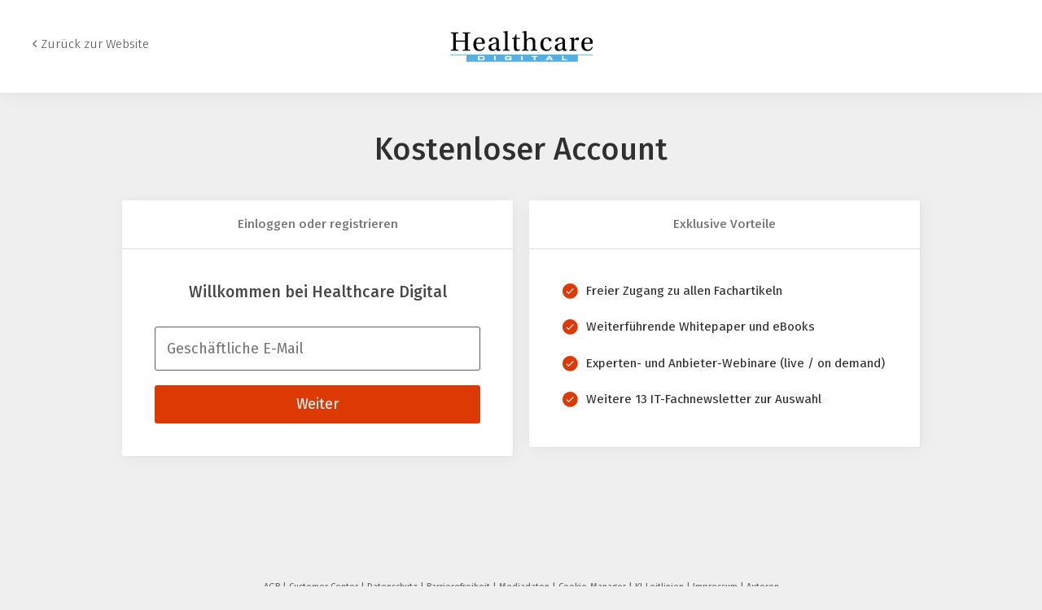

--- FILE ---
content_type: image/svg+xml
request_url: https://cdn2.vogel.de/applications/74/img/logo_white.svg
body_size: 2077
content:
<?xml version="1.0" encoding="utf-8"?>
<!-- Generator: Adobe Illustrator 27.1.0, SVG Export Plug-In . SVG Version: 6.00 Build 0)  -->
<svg version="1.1" id="Ebene_1" xmlns="http://www.w3.org/2000/svg" xmlns:xlink="http://www.w3.org/1999/xlink" x="0px" y="0px"
	 width="1204.4px" height="265.9px" viewBox="0 0 1204.4 265.9" style="enable-background:new 0 0 1204.4 265.9;"
	 xml:space="preserve">
<style type="text/css">
	.st0{fill:#54B0E4;}
	.st1{clip-path:url(#SVGID_00000051385887496430961040000002272159411773833633_);fill:#54B0E4;}
	.st2{fill:#FFFFFF;}
</style>
<g>
	<g>
		<rect x="2.2" y="200.5" class="st0" width="1201.9" height="6.3"/>
	</g>
	<g>
		<g>
			<g>
				<defs>
					<rect id="SVGID_1_" x="138.2" y="200.5" width="940.8" height="60.5"/>
				</defs>
				<use xlink:href="#SVGID_1_"  style="overflow:visible;fill:#54B0E4;"/>
				<clipPath id="SVGID_00000037676300336822221480000017383495600392028825_">
					<use xlink:href="#SVGID_1_"  style="overflow:visible;"/>
				</clipPath>
				<polygon style="clip-path:url(#SVGID_00000037676300336822221480000017383495600392028825_);fill:#54B0E4;" points="
					1079.1,261.1 1079.1,202.3 138.2,202.3 138.2,261.1 1079.1,261.1 				"/>
			</g>
		</g>
		<g>
			<path class="st2" d="M234.2,213.3h39.5c13.1,0,17.7,3.7,17.7,12.7v11.1c0,9-4.6,12.7-17.7,12.7h-39.5V213.3z M247.4,240.4h23.3
				c5.6,0,7.8-1.4,7.8-6.6v-4.9c0-5.2-2.2-6.6-7.8-6.6h-23.3V240.4z"/>
			<path class="st2" d="M370.9,213.3H384v36.5h-13.1V213.3z"/>
			<path class="st2" d="M463.4,226.1c0-10.7,7-13.2,18.8-13.2H502c14.9,0,16.9,4.6,16.9,11.7v1.2H506c0-3.6-2.4-4.1-6.6-4.1h-14.2
				c-6.6,0-8.3,1.4-8.3,7.6v4.5c0,6.3,1.7,7.6,8.3,7.6h14c3.4,0,6.8-0.5,6.8-4v-1.1h-16.3v-7.6h29.4v10.4c0,10.5-6.4,11-21.1,11
				h-15.8c-11.8,0-18.8-2.5-18.8-13.2V226.1z"/>
			<path class="st2" d="M598.6,213.3h13.1v36.5h-13.1V213.3z"/>
			<path class="st2" d="M688.9,213.3h49.9v9.1h-18.4v27.4h-13.1v-27.4h-18.4V213.3z"/>
			<path class="st2" d="M829.9,213.3H847l23.5,36.5h-14.6l-4.1-6.5h-26.6l-3.8,6.5h-14.6L829.9,213.3z M830.2,235.5h16.8l-8.5-13.7
				L830.2,235.5z"/>
			<path class="st2" d="M945.9,213.3H959v27.1h29.5v9.4h-42.6V213.3z"/>
		</g>
	</g>
	<g>
		<path d="M48.7,91.3v54.7c0,12.6,0.5,13.1,20,14.5v7.4H5v-7.4c19.5-1.4,20-1.9,20-14.5V34.2c0-12.6-0.5-13.1-20-14.3v-7.4h63.7v7.4
			c-19.3,1.2-20,1.9-20,14.3v48h76.6v-48c0-12.6-0.5-13.1-20-14.3v-7.4H169v7.4c-19.3,1.2-20,1.7-20,14.3v111.8
			c0,12.6,0.7,13.1,20,14.5v7.4h-63.7v-7.4c19.5-1.4,20-1.9,20-14.5V91.3H48.7z"/>
		<path d="M220.2,109.8c-0.5,23.1,5.2,49,32.8,49c17.6,0,25.7-10.5,31.9-23.3l7.1,3.8c-6.2,17.8-19,31.4-44,31.4
			c-37.6,0-51.8-21.6-51.8-56.8c0-33.5,16.6-58.5,51.8-58.5c40.9,0,45.4,31.9,45.4,45.4c0,7.4-4.3,9-9.3,9H220.2z M262,100.5
			c6.2,0,7.6-2.6,7.6-7.1c0-8.8-2.6-29.7-22.8-29.7c-23.1,0-26.4,27.3-26.4,36.9H262z"/>
		<path d="M410.6,138.3c0,14,3.6,18.1,7.6,19c2.4,0.5,5.7,0.7,8.8,0l1,6.9c-5.5,3.6-15.2,6.4-23.8,6.4c-7.8,0-11.9-4.3-14.7-13.1
			c-7.1,4.5-19.3,13.1-33.1,13.1c-21.2,0-32.3-14.7-32.3-31.6c0-10.7,4.8-22.4,20.9-27.3c17.6-5.5,39-11.2,44.7-17.1v-7.8
			c0-17.6-8.8-23.1-19.7-23.1c-9,0-16.9,4.8-21.9,21.4c-1,4-2.9,6.7-7.6,6.7c-4.5,0-12.4-3.6-12.4-10.7c0-12.4,18.1-25.7,43.8-25.7
			c34,0,38.8,17.4,38.8,30.7V138.3z M389.7,104.3c-5,3.1-16.4,7.4-25.4,10.7c-12.1,4.8-16.9,10.2-16.9,20.9
			c0,12.8,6.9,22.4,20.5,22.4c8.6,0,21.9-4.3,21.9-22.1V104.3z"/>
		<path d="M463.9,23.5c0-8.6-1.2-9.5-6.9-10.5l-8.6-0.7V5.9l35.7-5.5l1.7,1.2v146c0,11.2,0.7,11.7,16.6,12.8v7.4h-55.2v-7.4
			c15.9-1.2,16.6-1.7,16.6-12.8V23.5z"/>
		<path d="M561.2,68.2v67.5c0,16.9,6.9,22.1,14.5,22.1c5.5,0,9-0.5,14.3-2.9l1.9,6.2c-7.6,4.8-16.2,9.5-27.6,9.5
			c-8.1,0-25-3.1-25-25.7V68.2h-15.9v-10h16.9l14-28.1h6.9v28.1h28.3v10H561.2z"/>
		<path d="M624.4,23.7c0-8.1-1.2-9.3-6.9-10.2l-8.6-1.2V5.9l35.4-5.5l1.7,1.2v70.6c14-9.3,24-16.9,40.4-16.9
			c20.9,0,33.1,13.1,33.1,35.7v56.6c0,10.9,1.4,11.9,16.6,12.8v7.4h-54.9v-7.4c15.2-1.2,16.6-1.9,16.6-12.8V95.1
			c0-18.8-8.3-26.9-23.3-26.9c-11.7,0-21.6,7.1-26.4,16.2c-1.7,3.1-1.9,6.4-1.9,11.9v51.4c0,10.9,1.4,11.7,16.4,12.8v7.4H608v-7.4
			c15.7-1.2,16.4-1.9,16.4-12.8V23.7z"/>
		<path d="M858.2,138.6c-6.7,24.3-27.6,32.1-43.5,32.1c-33.3,0-51.8-19-51.8-56.4c0-30.4,14-59,54.5-59c24,0,39.2,11.2,39.2,21.9
			c0,8.6-8.8,11.4-13.6,11.4c-4.5,0-5.9-1.9-7.1-5.7c-4.5-12.4-10.9-19.3-20.9-19.3c-15,0-28.1,13.3-28.1,46.4
			c0,21.9,6.7,48.5,32.6,48.5c16.2,0,24.7-7.8,31.6-23.5L858.2,138.6z"/>
		<path d="M970.9,138.3c0,14,3.6,18.1,7.6,19c2.4,0.5,5.7,0.7,8.8,0l1,6.9c-5.5,3.6-15.2,6.4-23.8,6.4c-7.8,0-11.9-4.3-14.7-13.1
			c-7.1,4.5-19.3,13.1-33.1,13.1c-21.2,0-32.3-14.7-32.3-31.6c0-10.7,4.8-22.4,20.9-27.3c17.6-5.5,39-11.2,44.7-17.1v-7.8
			c0-17.6-8.8-23.1-19.7-23.1c-9,0-16.9,4.8-21.9,21.4c-1,4-2.9,6.7-7.6,6.7c-4.5,0-12.4-3.6-12.4-10.7c0-12.4,18.1-25.7,43.8-25.7
			c34,0,38.8,17.4,38.8,30.7V138.3z M949.9,104.3c-5,3.1-16.4,7.4-25.4,10.7c-12.1,4.8-16.9,10.2-16.9,20.9
			c0,12.8,6.9,22.4,20.4,22.4c8.6,0,21.9-4.3,21.9-22.1V104.3z"/>
		<path d="M1047.4,147.6c0,11.2,1.2,11.9,21.2,12.8v7.4h-59.4v-7.4c15.5-1.2,16.6-1.7,16.6-12.8V79.1c0-8.1-1.4-9.5-7.1-10.2l-8.3-1
			v-6.7l34.5-5.7l2.6,18.3c14.5-13.1,21.4-18.5,29.5-18.5c8.8,0,12.1,5.9,12.1,11.2c0,6.9-5,13.8-10.7,13.8c-1.4,0-3.1-0.2-4.8-1.4
			c-5.7-4-9.5-5.5-13.1-5.5c-5.2,0-13.1,5.9-13.1,22.8V147.6z"/>
		<path d="M1133.5,109.8c-0.5,23.1,5.2,49,32.8,49c17.6,0,25.7-10.5,31.9-23.3l7.1,3.8c-6.2,17.8-19,31.4-44,31.4
			c-37.6,0-51.8-21.6-51.8-56.8c0-33.5,16.6-58.5,51.8-58.5c40.9,0,45.4,31.9,45.4,45.4c0,7.4-4.3,9-9.3,9H1133.5z M1175.4,100.5
			c6.2,0,7.6-2.6,7.6-7.1c0-8.8-2.6-29.7-22.8-29.7c-23.1,0-26.4,27.3-26.4,36.9H1175.4z"/>
	</g>
</g>
</svg>
